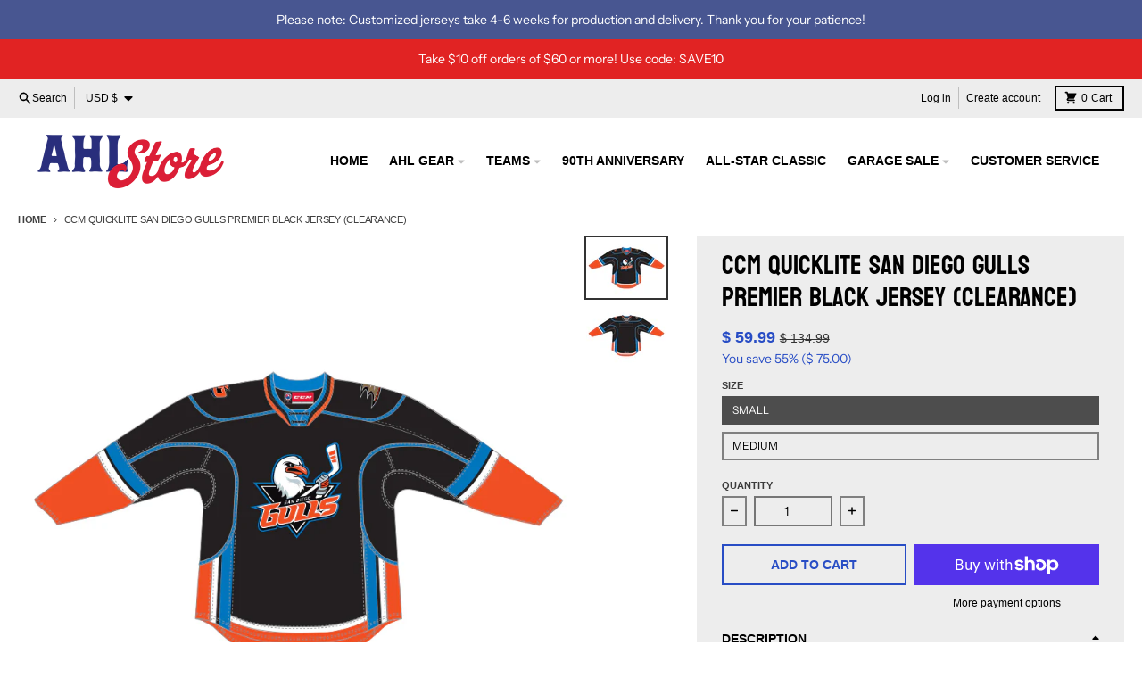

--- FILE ---
content_type: text/javascript
request_url: https://www.ahlstore.com/cdn/shop/t/23/assets/global.js?v=90021326747112155611762896113
body_size: 13290
content:
(()=>{"use strict";var __webpack_exports__={},Numbers;(function(Numbers2){Numbers2.parseOrElse=function(str,or){return or===void 0&&(or="0"),str?parseInt(str):or&&typeof or=="string"?parseInt(or):0}})(Numbers||(Numbers={}));var Element_Element;(function(Element2){var isElement=function(element){return element instanceof HTMLElement};Element2.setStyles=function(element,styles){Object.keys(styles).map(function(key){element.style[key]=styles[key]})},Element2.getBoxStyles=function(element){var computedValue=window.getComputedStyle(element);return{height:Numbers.parseOrElse(computedValue.height),padding:{top:Numbers.parseOrElse(computedValue.paddingTop),bottom:Numbers.parseOrElse(computedValue.paddingBottom)},border:{top:Numbers.parseOrElse(computedValue.borderTopWidth),bottom:Numbers.parseOrElse(computedValue.borderBottomWidth)}}},Element2.getElement=function(element){if(isElement(element))return element;var elementFromSelector=document.querySelector(element);if(isElement(elementFromSelector))return elementFromSelector;throw new Error("Your element does not exist in the DOM.")},Element2.setAttribute=function(element,attribute,value){element.setAttribute(attribute,value)},Element2.getAttribute=function(element,attribute){return element.getAttribute(attribute)}})(Element_Element||(Element_Element={}));var Events;(function(Events2){Events2.on=function(element,event,callback){return element.addEventListener(event,callback),{destroy:function(){return element&&element.removeEventListener(event,callback)}}}})(Events||(Events={}));var __rest=function(s,e){var t={};for(var p in s)Object.prototype.hasOwnProperty.call(s,p)&&e.indexOf(p)<0&&(t[p]=s[p]);if(s!=null&&typeof Object.getOwnPropertySymbols=="function")for(var i=0,p=Object.getOwnPropertySymbols(s);i<p.length;i++)e.indexOf(p[i])<0&&Object.prototype.propertyIsEnumerable.call(s,p[i])&&(t[p[i]]=s[p[i]]);return t},Animate;(function(Animate2){var slideToggleAttribute="data-slide-toggle",onRequestAnimationFrame=function(callback){requestAnimationFrame(callback)},getTransition=function(options){var _a=options.miliseconds,miliseconds=_a===void 0?200:_a,_b=options.transitionFunction,transitionFunction=_b===void 0?"linear":_b;return"all "+miliseconds+"ms "+transitionFunction+" 0s"},isHidden2=function(element){return Element_Element.getAttribute(element,slideToggleAttribute)==="false"},isShown=function(element){return Element_Element.getAttribute(element,slideToggleAttribute)==="true"};Animate2.shouldCollapse=function(element){var attribute=Element_Element.getAttribute(element,slideToggleAttribute);if(!attribute){var height=Element_Element.getBoxStyles(element).height;return height&&height>0}return Element_Element.getAttribute(element,slideToggleAttribute)==="true"},Animate2.hide=function(element,options){var _a;if(!isHidden2(element)){(_a=options.onAnimationStart)===null||_a===void 0||_a.call(options);var _b=Element_Element.getBoxStyles(element),height=_b.height,boxStyles=__rest(_b,["height"]);Element_Element.setStyles(element,{transition:""}),onRequestAnimationFrame(function(){Element_Element.setStyles(element,{overflow:"hidden",height:height+"px",paddingTop:boxStyles.padding.top+"px",paddingBottom:boxStyles.padding.bottom+"px",borderTopWidth:boxStyles.border.top+"px",borderBottomWidth:boxStyles.border.bottom+"px",transition:getTransition(options)}),onRequestAnimationFrame(function(){Element_Element.setStyles(element,{height:"0",paddingTop:"0",paddingBottom:"0",borderTopWidth:"0",borderBottomWidth:"0"});var event=Events.on(element,"transitionend",function(){var _a2;event.destroy(),(_a2=options.onAnimationEnd)===null||_a2===void 0||_a2.call(options)})})}),Element_Element.setAttribute(element,slideToggleAttribute,"false")}},Animate2.show=function(element,options){var _a;if(!isShown(element)){var _b=options.elementDisplayStyle,elementDisplayStyle=_b===void 0?"block":_b;(_a=options.onAnimationStart)===null||_a===void 0||_a.call(options),Element_Element.setStyles(element,{transition:"",display:elementDisplayStyle,height:"auto",paddingTop:"",paddingBottom:"",borderTopWidth:"",borderBottomWidth:""});var _c=Element_Element.getBoxStyles(element),height=_c.height,boxStyles=__rest(_c,["height"]);Element_Element.setStyles(element,{display:"none"}),onRequestAnimationFrame(function(){Element_Element.setStyles(element,{display:elementDisplayStyle,overflow:"hidden",height:"0",paddingTop:"0",paddingBottom:"0",borderTopWidth:"0",borderBottomWidth:"0",transition:getTransition(options)}),onRequestAnimationFrame(function(){Element_Element.setStyles(element,{height:height+"px",paddingTop:boxStyles.padding.top+"px",paddingBottom:boxStyles.padding.bottom+"px",borderTopWidth:boxStyles.border.top+"px",borderBottomWidth:boxStyles.border.bottom+"px"});var event=Events.on(element,"transitionend",function(){var _a2;Element_Element.setStyles(element,{height:"",overflow:"",paddingTop:"",paddingBottom:"",borderTopWidth:"",borderBottomWidth:""}),event.destroy(),(_a2=options.onAnimationEnd)===null||_a2===void 0||_a2.call(options)})})}),Element_Element.setAttribute(element,slideToggleAttribute,"true")}}})(Animate||(Animate={}));var Hide;(function(Hide2){Hide2.on=function(element,options){Animate.hide(element,options)}})(Hide||(Hide={}));var hide=function(element,options){Hide.on(Element_Element.getElement(element),options)},Show;(function(Show2){Show2.on=function(element,options){Animate.show(element,options)}})(Show||(Show={}));var show=function(element,options){Show.on(Element_Element.getElement(element),options)},__assign=function(){return __assign=Object.assign||function(t){for(var s,i=1,n=arguments.length;i<n;i++){s=arguments[i];for(var p in s)Object.prototype.hasOwnProperty.call(s,p)&&(t[p]=s[p])}return t},__assign.apply(this,arguments)},Toggle;(function(Toggle2){var onHideEnd=function(options){return function(){var _a,_b;(_a=options.onClose)===null||_a===void 0||_a.call(options),(_b=options.onAnimationEnd)===null||_b===void 0||_b.call(options)}},onShowEnd=function(options){return function(){var _a,_b;(_a=options.onOpen)===null||_a===void 0||_a.call(options),(_b=options.onAnimationEnd)===null||_b===void 0||_b.call(options)}};Toggle2.on=function(element,options){Animate.shouldCollapse(element)?Animate.hide(element,__assign(__assign({},options),{onAnimationEnd:onHideEnd(options)})):Animate.show(element,__assign(__assign({},options),{onAnimationEnd:onShowEnd(options)}))}})(Toggle||(Toggle={}));var toggle=function(element,options){Toggle.on(Element_Element.getElement(element),options)};/*!
* tabbable 6.1.1
* @license MIT, https://github.com/focus-trap/tabbable/blob/master/LICENSE
*/var candidateSelectors=["input:not([inert])","select:not([inert])","textarea:not([inert])","a[href]:not([inert])","button:not([inert])","[tabindex]:not(slot):not([inert])","audio[controls]:not([inert])","video[controls]:not([inert])",'[contenteditable]:not([contenteditable="false"]):not([inert])',"details>summary:first-of-type:not([inert])","details:not([inert])"],candidateSelector=candidateSelectors.join(","),NoElement=typeof Element>"u",matches=NoElement?function(){}:Element.prototype.matches||Element.prototype.msMatchesSelector||Element.prototype.webkitMatchesSelector,getRootNode=!NoElement&&Element.prototype.getRootNode?function(element){var _element$getRootNode;return element==null||(_element$getRootNode=element.getRootNode)===null||_element$getRootNode===void 0?void 0:_element$getRootNode.call(element)}:function(element){return element?.ownerDocument},isInert=function isInert2(node,lookUp){var _node$getAttribute;lookUp===void 0&&(lookUp=!0);var inertAtt=node==null||(_node$getAttribute=node.getAttribute)===null||_node$getAttribute===void 0?void 0:_node$getAttribute.call(node,"inert"),inert=inertAtt===""||inertAtt==="true",result=inert||lookUp&&node&&isInert2(node.parentNode);return result},isContentEditable=function(node){var _node$getAttribute2,attValue=node==null||(_node$getAttribute2=node.getAttribute)===null||_node$getAttribute2===void 0?void 0:_node$getAttribute2.call(node,"contenteditable");return attValue===""||attValue==="true"},getCandidates=function(el,includeContainer,filter){if(isInert(el))return[];var candidates=Array.prototype.slice.apply(el.querySelectorAll(candidateSelector));return includeContainer&&matches.call(el,candidateSelector)&&candidates.unshift(el),candidates=candidates.filter(filter),candidates},getCandidatesIteratively=function getCandidatesIteratively2(elements,includeContainer,options){for(var candidates=[],elementsToCheck=Array.from(elements);elementsToCheck.length;){var element=elementsToCheck.shift();if(!isInert(element,!1))if(element.tagName==="SLOT"){var assigned=element.assignedElements(),content=assigned.length?assigned:element.children,nestedCandidates=getCandidatesIteratively2(content,!0,options);options.flatten?candidates.push.apply(candidates,nestedCandidates):candidates.push({scopeParent:element,candidates:nestedCandidates})}else{var validCandidate=matches.call(element,candidateSelector);validCandidate&&options.filter(element)&&(includeContainer||!elements.includes(element))&&candidates.push(element);var shadowRoot=element.shadowRoot||typeof options.getShadowRoot=="function"&&options.getShadowRoot(element),validShadowRoot=!isInert(shadowRoot,!1)&&(!options.shadowRootFilter||options.shadowRootFilter(element));if(shadowRoot&&validShadowRoot){var _nestedCandidates=getCandidatesIteratively2(shadowRoot===!0?element.children:shadowRoot.children,!0,options);options.flatten?candidates.push.apply(candidates,_nestedCandidates):candidates.push({scopeParent:element,candidates:_nestedCandidates})}else elementsToCheck.unshift.apply(elementsToCheck,element.children)}}return candidates},getTabindex=function(node,isScope){return node.tabIndex<0&&(isScope||/^(AUDIO|VIDEO|DETAILS)$/.test(node.tagName)||isContentEditable(node))&&isNaN(parseInt(node.getAttribute("tabindex"),10))?0:node.tabIndex},sortOrderedTabbables=function(a,b){return a.tabIndex===b.tabIndex?a.documentOrder-b.documentOrder:a.tabIndex-b.tabIndex},isInput=function(node){return node.tagName==="INPUT"},isHiddenInput=function(node){return isInput(node)&&node.type==="hidden"},isDetailsWithSummary=function(node){var r=node.tagName==="DETAILS"&&Array.prototype.slice.apply(node.children).some(function(child){return child.tagName==="SUMMARY"});return r},getCheckedRadio=function(nodes,form){for(var i=0;i<nodes.length;i++)if(nodes[i].checked&&nodes[i].form===form)return nodes[i]},isTabbableRadio=function(node){if(!node.name)return!0;var radioScope=node.form||getRootNode(node),queryRadios=function(name){return radioScope.querySelectorAll('input[type="radio"][name="'+name+'"]')},radioSet;if(typeof window<"u"&&typeof window.CSS<"u"&&typeof window.CSS.escape=="function")radioSet=queryRadios(window.CSS.escape(node.name));else try{radioSet=queryRadios(node.name)}catch(err){return console.error("Looks like you have a radio button with a name attribute containing invalid CSS selector characters and need the CSS.escape polyfill: %s",err.message),!1}var checked=getCheckedRadio(radioSet,node.form);return!checked||checked===node},isRadio=function(node){return isInput(node)&&node.type==="radio"},isNonTabbableRadio=function(node){return isRadio(node)&&!isTabbableRadio(node)},isNodeAttached=function(node){var _nodeRoot,nodeRoot=node&&getRootNode(node),nodeRootHost=(_nodeRoot=nodeRoot)===null||_nodeRoot===void 0?void 0:_nodeRoot.host,attached=!1;if(nodeRoot&&nodeRoot!==node){var _nodeRootHost,_nodeRootHost$ownerDo,_node$ownerDocument;for(attached=!!((_nodeRootHost=nodeRootHost)!==null&&_nodeRootHost!==void 0&&(_nodeRootHost$ownerDo=_nodeRootHost.ownerDocument)!==null&&_nodeRootHost$ownerDo!==void 0&&_nodeRootHost$ownerDo.contains(nodeRootHost)||node!=null&&(_node$ownerDocument=node.ownerDocument)!==null&&_node$ownerDocument!==void 0&&_node$ownerDocument.contains(node));!attached&&nodeRootHost;){var _nodeRoot2,_nodeRootHost2,_nodeRootHost2$ownerD;nodeRoot=getRootNode(nodeRootHost),nodeRootHost=(_nodeRoot2=nodeRoot)===null||_nodeRoot2===void 0?void 0:_nodeRoot2.host,attached=!!((_nodeRootHost2=nodeRootHost)!==null&&_nodeRootHost2!==void 0&&(_nodeRootHost2$ownerD=_nodeRootHost2.ownerDocument)!==null&&_nodeRootHost2$ownerD!==void 0&&_nodeRootHost2$ownerD.contains(nodeRootHost))}}return attached},isZeroArea=function(node){var _node$getBoundingClie=node.getBoundingClientRect(),width=_node$getBoundingClie.width,height=_node$getBoundingClie.height;return width===0&&height===0},isHidden=function(node,_ref){var displayCheck=_ref.displayCheck,getShadowRoot=_ref.getShadowRoot;if(getComputedStyle(node).visibility==="hidden")return!0;var isDirectSummary=matches.call(node,"details>summary:first-of-type"),nodeUnderDetails=isDirectSummary?node.parentElement:node;if(matches.call(nodeUnderDetails,"details:not([open]) *"))return!0;if(!displayCheck||displayCheck==="full"||displayCheck==="legacy-full"){if(typeof getShadowRoot=="function"){for(var originalNode=node;node;){var parentElement=node.parentElement,rootNode=getRootNode(node);if(parentElement&&!parentElement.shadowRoot&&getShadowRoot(parentElement)===!0)return isZeroArea(node);node.assignedSlot?node=node.assignedSlot:!parentElement&&rootNode!==node.ownerDocument?node=rootNode.host:node=parentElement}node=originalNode}if(isNodeAttached(node))return!node.getClientRects().length;if(displayCheck!=="legacy-full")return!0}else if(displayCheck==="non-zero-area")return isZeroArea(node);return!1},isDisabledFromFieldset=function(node){if(/^(INPUT|BUTTON|SELECT|TEXTAREA)$/.test(node.tagName))for(var parentNode=node.parentElement;parentNode;){if(parentNode.tagName==="FIELDSET"&&parentNode.disabled){for(var i=0;i<parentNode.children.length;i++){var child=parentNode.children.item(i);if(child.tagName==="LEGEND")return matches.call(parentNode,"fieldset[disabled] *")?!0:!child.contains(node)}return!0}parentNode=parentNode.parentElement}return!1},isNodeMatchingSelectorFocusable=function(options,node){return!(node.disabled||isInert(node)||isHiddenInput(node)||isHidden(node,options)||isDetailsWithSummary(node)||isDisabledFromFieldset(node))},isNodeMatchingSelectorTabbable=function(options,node){return!(isNonTabbableRadio(node)||getTabindex(node)<0||!isNodeMatchingSelectorFocusable(options,node))},isValidShadowRootTabbable=function(shadowHostNode){var tabIndex=parseInt(shadowHostNode.getAttribute("tabindex"),10);return!!(isNaN(tabIndex)||tabIndex>=0)},sortByOrder=function sortByOrder2(candidates){var regularTabbables=[],orderedTabbables=[];return candidates.forEach(function(item,i){var isScope=!!item.scopeParent,element=isScope?item.scopeParent:item,candidateTabindex=getTabindex(element,isScope),elements=isScope?sortByOrder2(item.candidates):element;candidateTabindex===0?isScope?regularTabbables.push.apply(regularTabbables,elements):regularTabbables.push(element):orderedTabbables.push({documentOrder:i,tabIndex:candidateTabindex,item,isScope,content:elements})}),orderedTabbables.sort(sortOrderedTabbables).reduce(function(acc,sortable){return sortable.isScope?acc.push.apply(acc,sortable.content):acc.push(sortable.content),acc},[]).concat(regularTabbables)},tabbable=function(el,options){options=options||{};var candidates;return options.getShadowRoot?candidates=getCandidatesIteratively([el],options.includeContainer,{filter:isNodeMatchingSelectorTabbable.bind(null,options),flatten:!1,getShadowRoot:options.getShadowRoot,shadowRootFilter:isValidShadowRootTabbable}):candidates=getCandidates(el,options.includeContainer,isNodeMatchingSelectorTabbable.bind(null,options)),sortByOrder(candidates)},focusable=function(el,options){options=options||{};var candidates;return options.getShadowRoot?candidates=getCandidatesIteratively([el],options.includeContainer,{filter:isNodeMatchingSelectorFocusable.bind(null,options),flatten:!0,getShadowRoot:options.getShadowRoot}):candidates=getCandidates(el,options.includeContainer,isNodeMatchingSelectorFocusable.bind(null,options)),candidates},isTabbable=function(node,options){if(options=options||{},!node)throw new Error("No node provided");return matches.call(node,candidateSelector)===!1?!1:isNodeMatchingSelectorTabbable(options,node)},focusableCandidateSelector=candidateSelectors.concat("iframe").join(","),isFocusable=function(node,options){if(options=options||{},!node)throw new Error("No node provided");return matches.call(node,focusableCandidateSelector)===!1?!1:isNodeMatchingSelectorFocusable(options,node)};/*!
* focus-trap 7.4.0
* @license MIT, https://github.com/focus-trap/focus-trap/blob/master/LICENSE
*/function ownKeys(object,enumerableOnly){var keys=Object.keys(object);if(Object.getOwnPropertySymbols){var symbols=Object.getOwnPropertySymbols(object);enumerableOnly&&(symbols=symbols.filter(function(sym){return Object.getOwnPropertyDescriptor(object,sym).enumerable})),keys.push.apply(keys,symbols)}return keys}function _objectSpread2(target){for(var i=1;i<arguments.length;i++){var source=arguments[i]!=null?arguments[i]:{};i%2?ownKeys(Object(source),!0).forEach(function(key){_defineProperty(target,key,source[key])}):Object.getOwnPropertyDescriptors?Object.defineProperties(target,Object.getOwnPropertyDescriptors(source)):ownKeys(Object(source)).forEach(function(key){Object.defineProperty(target,key,Object.getOwnPropertyDescriptor(source,key))})}return target}function _defineProperty(obj,key,value){return key=_toPropertyKey(key),key in obj?Object.defineProperty(obj,key,{value,enumerable:!0,configurable:!0,writable:!0}):obj[key]=value,obj}function _toPrimitive(input,hint){if(typeof input!="object"||input===null)return input;var prim=input[Symbol.toPrimitive];if(prim!==void 0){var res=prim.call(input,hint||"default");if(typeof res!="object")return res;throw new TypeError("@@toPrimitive must return a primitive value.")}return(hint==="string"?String:Number)(input)}function _toPropertyKey(arg){var key=_toPrimitive(arg,"string");return typeof key=="symbol"?key:String(key)}var activeFocusTraps={activateTrap:function(trapStack,trap){if(trapStack.length>0){var activeTrap=trapStack[trapStack.length-1];activeTrap!==trap&&activeTrap.pause()}var trapIndex=trapStack.indexOf(trap);trapIndex===-1||trapStack.splice(trapIndex,1),trapStack.push(trap)},deactivateTrap:function(trapStack,trap){var trapIndex=trapStack.indexOf(trap);trapIndex!==-1&&trapStack.splice(trapIndex,1),trapStack.length>0&&trapStack[trapStack.length-1].unpause()}},isSelectableInput=function(node){return node.tagName&&node.tagName.toLowerCase()==="input"&&typeof node.select=="function"},isEscapeEvent=function(e){return e.key==="Escape"||e.key==="Esc"||e.keyCode===27},isTabEvent=function(e){return e.key==="Tab"||e.keyCode===9},isKeyForward=function(e){return isTabEvent(e)&&!e.shiftKey},isKeyBackward=function(e){return isTabEvent(e)&&e.shiftKey},delay=function(fn){return setTimeout(fn,0)},findIndex=function(arr,fn){var idx=-1;return arr.every(function(value,i){return fn(value)?(idx=i,!1):!0}),idx},valueOrHandler=function(value){for(var _len=arguments.length,params=new Array(_len>1?_len-1:0),_key=1;_key<_len;_key++)params[_key-1]=arguments[_key];return typeof value=="function"?value.apply(void 0,params):value},getActualTarget=function(event){return event.target.shadowRoot&&typeof event.composedPath=="function"?event.composedPath()[0]:event.target},internalTrapStack=[],createFocusTrap=function(elements,userOptions){var doc=userOptions?.document||document,trapStack=userOptions?.trapStack||internalTrapStack,config=_objectSpread2({returnFocusOnDeactivate:!0,escapeDeactivates:!0,delayInitialFocus:!0,isKeyForward,isKeyBackward},userOptions),state={containers:[],containerGroups:[],tabbableGroups:[],nodeFocusedBeforeActivation:null,mostRecentlyFocusedNode:null,active:!1,paused:!1,delayInitialFocusTimer:void 0},trap,getOption=function(configOverrideOptions,optionName,configOptionName){return configOverrideOptions&&configOverrideOptions[optionName]!==void 0?configOverrideOptions[optionName]:config[configOptionName||optionName]},findContainerIndex=function(element){return state.containerGroups.findIndex(function(_ref){var container=_ref.container,tabbableNodes=_ref.tabbableNodes;return container.contains(element)||tabbableNodes.find(function(node){return node===element})})},getNodeForOption=function(optionName){var optionValue=config[optionName];if(typeof optionValue=="function"){for(var _len2=arguments.length,params=new Array(_len2>1?_len2-1:0),_key2=1;_key2<_len2;_key2++)params[_key2-1]=arguments[_key2];optionValue=optionValue.apply(void 0,params)}if(optionValue===!0&&(optionValue=void 0),!optionValue){if(optionValue===void 0||optionValue===!1)return optionValue;throw new Error("`".concat(optionName,"` was specified but was not a node, or did not return a node"))}var node=optionValue;if(typeof optionValue=="string"&&(node=doc.querySelector(optionValue),!node))throw new Error("`".concat(optionName,"` as selector refers to no known node"));return node},getInitialFocusNode=function(){var node=getNodeForOption("initialFocus");if(node===!1)return!1;if(node===void 0)if(findContainerIndex(doc.activeElement)>=0)node=doc.activeElement;else{var firstTabbableGroup=state.tabbableGroups[0],firstTabbableNode=firstTabbableGroup&&firstTabbableGroup.firstTabbableNode;node=firstTabbableNode||getNodeForOption("fallbackFocus")}if(!node)throw new Error("Your focus-trap needs to have at least one focusable element");return node},updateTabbableNodes=function(){if(state.containerGroups=state.containers.map(function(container){var tabbableNodes=tabbable(container,config.tabbableOptions),focusableNodes=focusable(container,config.tabbableOptions);return{container,tabbableNodes,focusableNodes,firstTabbableNode:tabbableNodes.length>0?tabbableNodes[0]:null,lastTabbableNode:tabbableNodes.length>0?tabbableNodes[tabbableNodes.length-1]:null,nextTabbableNode:function(node){var forward=arguments.length>1&&arguments[1]!==void 0?arguments[1]:!0,nodeIdx=focusableNodes.findIndex(function(n){return n===node});if(!(nodeIdx<0))return forward?focusableNodes.slice(nodeIdx+1).find(function(n){return isTabbable(n,config.tabbableOptions)}):focusableNodes.slice(0,nodeIdx).reverse().find(function(n){return isTabbable(n,config.tabbableOptions)})}}}),state.tabbableGroups=state.containerGroups.filter(function(group){return group.tabbableNodes.length>0}),state.tabbableGroups.length<=0&&!getNodeForOption("fallbackFocus"))throw new Error("Your focus-trap must have at least one container with at least one tabbable node in it at all times")},tryFocus=function tryFocus2(node){if(node!==!1&&node!==doc.activeElement){if(!node||!node.focus){tryFocus2(getInitialFocusNode());return}node.focus({preventScroll:!!config.preventScroll}),state.mostRecentlyFocusedNode=node,isSelectableInput(node)&&node.select()}},getReturnFocusNode=function(previousActiveElement){var node=getNodeForOption("setReturnFocus",previousActiveElement);return node||(node===!1?!1:previousActiveElement)},checkPointerDown=function(e){var target=getActualTarget(e);if(!(findContainerIndex(target)>=0)){if(valueOrHandler(config.clickOutsideDeactivates,e)){trap.deactivate({returnFocus:config.returnFocusOnDeactivate});return}valueOrHandler(config.allowOutsideClick,e)||e.preventDefault()}},checkFocusIn=function(e){var target=getActualTarget(e),targetContained=findContainerIndex(target)>=0;targetContained||target instanceof Document?targetContained&&(state.mostRecentlyFocusedNode=target):(e.stopImmediatePropagation(),tryFocus(state.mostRecentlyFocusedNode||getInitialFocusNode()))},checkKeyNav=function(event){var isBackward=arguments.length>1&&arguments[1]!==void 0?arguments[1]:!1,target=getActualTarget(event);updateTabbableNodes();var destinationNode=null;if(state.tabbableGroups.length>0){var containerIndex=findContainerIndex(target),containerGroup=containerIndex>=0?state.containerGroups[containerIndex]:void 0;if(containerIndex<0)isBackward?destinationNode=state.tabbableGroups[state.tabbableGroups.length-1].lastTabbableNode:destinationNode=state.tabbableGroups[0].firstTabbableNode;else if(isBackward){var startOfGroupIndex=findIndex(state.tabbableGroups,function(_ref2){var firstTabbableNode=_ref2.firstTabbableNode;return target===firstTabbableNode});if(startOfGroupIndex<0&&(containerGroup.container===target||isFocusable(target,config.tabbableOptions)&&!isTabbable(target,config.tabbableOptions)&&!containerGroup.nextTabbableNode(target,!1))&&(startOfGroupIndex=containerIndex),startOfGroupIndex>=0){var destinationGroupIndex=startOfGroupIndex===0?state.tabbableGroups.length-1:startOfGroupIndex-1,destinationGroup=state.tabbableGroups[destinationGroupIndex];destinationNode=destinationGroup.lastTabbableNode}else isTabEvent(event)||(destinationNode=containerGroup.nextTabbableNode(target,!1))}else{var lastOfGroupIndex=findIndex(state.tabbableGroups,function(_ref3){var lastTabbableNode=_ref3.lastTabbableNode;return target===lastTabbableNode});if(lastOfGroupIndex<0&&(containerGroup.container===target||isFocusable(target,config.tabbableOptions)&&!isTabbable(target,config.tabbableOptions)&&!containerGroup.nextTabbableNode(target))&&(lastOfGroupIndex=containerIndex),lastOfGroupIndex>=0){var _destinationGroupIndex=lastOfGroupIndex===state.tabbableGroups.length-1?0:lastOfGroupIndex+1,_destinationGroup=state.tabbableGroups[_destinationGroupIndex];destinationNode=_destinationGroup.firstTabbableNode}else isTabEvent(event)||(destinationNode=containerGroup.nextTabbableNode(target))}}else destinationNode=getNodeForOption("fallbackFocus");destinationNode&&(isTabEvent(event)&&event.preventDefault(),tryFocus(destinationNode))},checkKey=function(event){if(isEscapeEvent(event)&&valueOrHandler(config.escapeDeactivates,event)!==!1){event.preventDefault(),trap.deactivate();return}(config.isKeyForward(event)||config.isKeyBackward(event))&&checkKeyNav(event,config.isKeyBackward(event))},checkClick=function(e){var target=getActualTarget(e);findContainerIndex(target)>=0||valueOrHandler(config.clickOutsideDeactivates,e)||valueOrHandler(config.allowOutsideClick,e)||(e.preventDefault(),e.stopImmediatePropagation())},addListeners=function(){if(state.active)return activeFocusTraps.activateTrap(trapStack,trap),state.delayInitialFocusTimer=config.delayInitialFocus?delay(function(){tryFocus(getInitialFocusNode())}):tryFocus(getInitialFocusNode()),doc.addEventListener("focusin",checkFocusIn,!0),doc.addEventListener("mousedown",checkPointerDown,{capture:!0,passive:!1}),doc.addEventListener("touchstart",checkPointerDown,{capture:!0,passive:!1}),doc.addEventListener("click",checkClick,{capture:!0,passive:!1}),doc.addEventListener("keydown",checkKey,{capture:!0,passive:!1}),trap},removeListeners=function(){if(state.active)return doc.removeEventListener("focusin",checkFocusIn,!0),doc.removeEventListener("mousedown",checkPointerDown,!0),doc.removeEventListener("touchstart",checkPointerDown,!0),doc.removeEventListener("click",checkClick,!0),doc.removeEventListener("keydown",checkKey,!0),trap};return trap={get active(){return state.active},get paused(){return state.paused},activate:function(activateOptions){if(state.active)return this;var onActivate=getOption(activateOptions,"onActivate"),onPostActivate=getOption(activateOptions,"onPostActivate"),checkCanFocusTrap=getOption(activateOptions,"checkCanFocusTrap");checkCanFocusTrap||updateTabbableNodes(),state.active=!0,state.paused=!1,state.nodeFocusedBeforeActivation=doc.activeElement,onActivate?.();var finishActivation=function(){checkCanFocusTrap&&updateTabbableNodes(),addListeners(),onPostActivate?.()};return checkCanFocusTrap?(checkCanFocusTrap(state.containers.concat()).then(finishActivation,finishActivation),this):(finishActivation(),this)},deactivate:function(deactivateOptions){if(!state.active)return this;var options=_objectSpread2({onDeactivate:config.onDeactivate,onPostDeactivate:config.onPostDeactivate,checkCanReturnFocus:config.checkCanReturnFocus},deactivateOptions);clearTimeout(state.delayInitialFocusTimer),state.delayInitialFocusTimer=void 0,removeListeners(),state.active=!1,state.paused=!1,activeFocusTraps.deactivateTrap(trapStack,trap);var onDeactivate=getOption(options,"onDeactivate"),onPostDeactivate=getOption(options,"onPostDeactivate"),checkCanReturnFocus=getOption(options,"checkCanReturnFocus"),returnFocus=getOption(options,"returnFocus","returnFocusOnDeactivate");onDeactivate?.();var finishDeactivation=function(){delay(function(){returnFocus&&tryFocus(getReturnFocusNode(state.nodeFocusedBeforeActivation)),onPostDeactivate?.()})};return returnFocus&&checkCanReturnFocus?(checkCanReturnFocus(getReturnFocusNode(state.nodeFocusedBeforeActivation)).then(finishDeactivation,finishDeactivation),this):(finishDeactivation(),this)},pause:function(pauseOptions){if(state.paused||!state.active)return this;var onPause=getOption(pauseOptions,"onPause"),onPostPause=getOption(pauseOptions,"onPostPause");return state.paused=!0,onPause?.(),removeListeners(),onPostPause?.(),this},unpause:function(unpauseOptions){if(!state.paused||!state.active)return this;var onUnpause=getOption(unpauseOptions,"onUnpause"),onPostUnpause=getOption(unpauseOptions,"onPostUnpause");return state.paused=!1,onUnpause?.(),updateTabbableNodes(),addListeners(),onPostUnpause?.(),this},updateContainerElements:function(containerElements){var elementsAsArray=[].concat(containerElements).filter(Boolean);return state.containers=elementsAsArray.map(function(element){return typeof element=="string"?doc.querySelector(element):element}),state.active&&updateTabbableNodes(),this}},trap.updateContainerElements(elements),trap};/*! js-cookie v3.0.1 | MIT */function js_cookie_assign(target){for(var i=1;i<arguments.length;i++){var source=arguments[i];for(var key in source)target[key]=source[key]}return target}var defaultConverter={read:function(value){return value[0]==='"'&&(value=value.slice(1,-1)),value.replace(/(%[\dA-F]{2})+/gi,decodeURIComponent)},write:function(value){return encodeURIComponent(value).replace(/%(2[346BF]|3[AC-F]|40|5[BDE]|60|7[BCD])/g,decodeURIComponent)}};function init(converter,defaultAttributes){function set(key,value,attributes){if(!(typeof document>"u")){attributes=js_cookie_assign({},defaultAttributes,attributes),typeof attributes.expires=="number"&&(attributes.expires=new Date(Date.now()+attributes.expires*864e5)),attributes.expires&&(attributes.expires=attributes.expires.toUTCString()),key=encodeURIComponent(key).replace(/%(2[346B]|5E|60|7C)/g,decodeURIComponent).replace(/[()]/g,escape);var stringifiedAttributes="";for(var attributeName in attributes)attributes[attributeName]&&(stringifiedAttributes+="; "+attributeName,attributes[attributeName]!==!0&&(stringifiedAttributes+="="+attributes[attributeName].split(";")[0]));return document.cookie=key+"="+converter.write(value,key)+stringifiedAttributes}}function get(key){if(!(typeof document>"u"||arguments.length&&!key)){for(var cookies=document.cookie?document.cookie.split("; "):[],jar={},i=0;i<cookies.length;i++){var parts=cookies[i].split("="),value=parts.slice(1).join("=");try{var foundKey=decodeURIComponent(parts[0]);if(jar[foundKey]=converter.read(value,foundKey),key===foundKey)break}catch{}}return key?jar[key]:jar}}return Object.create({set,get,remove:function(key,attributes){set(key,"",js_cookie_assign({},attributes,{expires:-1}))},withAttributes:function(attributes){return init(this.converter,js_cookie_assign({},this.attributes,attributes))},withConverter:function(converter2){return init(js_cookie_assign({},this.converter,converter2),this.attributes)}},{attributes:{value:Object.freeze(defaultAttributes)},converter:{value:Object.freeze(converter)}})}var api=init(defaultConverter,{path:"/"});const js_cookie=api,headerGroupSelectors=["promo-section","header-top-section","header-section"];class PromoSection extends HTMLElement{constructor(){super(),this.sticky=JSON.parse(this.dataset.sticky),this.announcementBars=this.querySelectorAll('[data-block-type="announcement-bar"]'),this.announcementBars.length>0&&this.initAnnoucementBars(),this.sticky&&(this.setResizeObserver(),this.setTopPosition()),this.bindEvents()}setTopPosition(){const headerGroups=document.querySelectorAll(headerGroupSelectors.join(",")),headerGroupIndex=Array.prototype.indexOf.call(headerGroups,this),headerGroupsBefore=Array.prototype.slice.call(headerGroups,0,headerGroupIndex);let top=0,calc=[];headerGroupsBefore.forEach(headerGroup=>{const cssVar=headerGroup.dataset.heightCssVar;cssVar&&calc.push(`var(${cssVar})`)}),calc.length&&(top=`calc(${calc.join(" + ")})`),this.parentElement.style.top=top}setResizeObserver(){const event=new CustomEvent("stickyResize",{detail:{element:this}});new ResizeObserver(entries=>{for(let entry of entries){const height=entry.contentRect.height;document.documentElement.style.setProperty("--promo-section-height",`${height}px`)}}).observe(this)}initAnnoucementBars(){this.announcementBars.forEach(bar=>{const hideDelay=JSON.parse(bar.dataset.hideDelay);!hideDelay||Shopify.designMode||setTimeout(()=>{hide(bar,{miliseconds:300,transitionFunction:"ease-out"})},hideDelay)})}bindEvents(){const signupBars=this.querySelectorAll('[data-block-type="signup-bar"]');signupBars.length>0&&signupBars.forEach(bar=>{const blockType=bar.dataset.blockType,blockId=bar.dataset.blockId,button=bar.querySelector(".signup-bar__close"),form=bar.querySelector("form"),showFor=bar.dataset.showFor,showDelay=bar.dataset.delay;Shopify.designMode||(js_cookie.get(`${blockType}-${blockId}`)===void 0&&setTimeout(()=>{showFor==="desktop"&&window.innerWidth<theme.mobileBreakpoint||showFor==="mobile"&&window.innerWidth>=theme.mobileBreakpoint||toggle(bar,{miliseconds:300,transitionFunction:"ease-out"})},showDelay),button.addEventListener("click",event=>{toggle(bar,{miliseconds:300,transitionFunction:"ease-out"}),js_cookie.set(`${blockType}-${blockId}`,"close",{expires:60}),event.preventDefault()}),this.form&&form.addEventListener("submit",event=>{toggle(bar,{miliseconds:300,transitionFunction:"ease-out"}),js_cookie.set(`${blockType}-${blockId}`,"submit",{expires:365})}))}),Shopify.designMode&&(document.addEventListener("shopify:block:select",event=>{const blockId=event.detail.blockId,selectedBlock=this.querySelector(`[data-block-id="${blockId}"]`);selectedBlock&&(selectedBlock.dataset.blockType==="signup-bar"&&show(selectedBlock,{miliseconds:300,transitionFunction:"ease-out"}),selectedBlock.dataset.blockType==="popup"&&selectedBlock.showModal())}),document.addEventListener("shopify:block:deselect",event=>{const blockId=event.detail.blockId,selectedBlock=this.querySelector(`[data-block-id="${blockId}"]`);selectedBlock&&(selectedBlock.dataset.blockType==="signup-bar"&&hide(selectedBlock,{miliseconds:300,transitionFunction:"ease-out"}),selectedBlock.dataset.blockType==="popup"&&selectedBlock.hideModal())}))}}customElements.define("promo-section",PromoSection);class PopupModal extends HTMLElement{constructor(){super(),this.originalZIndex=500,this.openZIndex=1e3,this.promoSection=this.closest(".section__promos"),this.blockType=this.dataset.blockType,this.blockId=this.dataset.blockId,this.focusTrap=createFocusTrap(this,{initialFocus:!1}),this.delay=this.dataset.delay,this.homepageLimit=JSON.parse(this.dataset.homepageLimit),this.visitorLimit=JSON.parse(this.dataset.visitorLimit),this.showFor=this.dataset.showFor,!Shopify.designMode&&js_cookie.get(`${this.blockType}-${this.blockId}`)===void 0&&(this.homepageLimit==!0&&theme.pageType!=="index"||this.visitorLimit==!0&&theme.customer||setTimeout(()=>{this.showFor==="desktop"&&window.innerWidth<theme.mobileBreakpoint||this.showFor==="mobile"&&window.innerWidth>=theme.mobileBreakpoint||(this.bindEvents(),this.showModal())},this.delay))}bindEvents(){this.closeButton=this.querySelector(".modal__close"),this.modalBackground=this.querySelector(".modal__background"),this.form=this.querySelector("form"),this.closeButton.addEventListener("click",event=>{event.preventDefault(),this.hideModal(),js_cookie.set(`${this.blockType}-${this.blockId}`,"close",{expires:60})}),this.modalBackground.addEventListener("click",event=>{event.preventDefault(),this.hideModal(),js_cookie.set(`${this.blockType}-${this.blockId}`,"close",{expires:60})}),this.addEventListener("keyup",event=>{if(event.code.toUpperCase()!=="ESCAPE")return;this.hideModal(),js_cookie.set(`${this.blockType}-${this.blockId}`,"close",{expires:60})}),this.form&&this.form.addEventListener("submit",event=>{js_cookie.set(`${this.blockType}-${this.blockId}`,"submit",{expires:365})})}showModal(){document.body.classList.add("has-modal"),this.promoSection.style.zIndex=this.openZIndex,this.classList.add("modal--active"),this.closeButton=this.querySelector(".modal__close"),this.closeButton.focus(),this.focusTrap.activate()}hideModal(){document.body.classList.remove("has-modal"),this.classList.remove("modal--active"),this.focusTrap.deactivate()}}customElements.define("popup-modal",PopupModal);class HeaderTop extends HTMLElement{constructor(){super(),this.menuButton=this.querySelector(".header-top__menu"),this.menuDrawer=this.querySelector("menu-drawer"),this.modalBackground=this.querySelector(".modal__background"),this.modalClose=this.querySelector(".modal__close"),this.headerTop=this.querySelector(".header-top"),this.sticky=JSON.parse(this.headerTop.dataset.sticky),this.focusTrap=createFocusTrap(this.menuDrawer,{initialFocus:!1}),this.sticky&&(this.setResizeObserver(),this.setTopPosition()),this.bindEvents()}bindEvents(){this.menuButton.addEventListener("click",event=>this.openMenu(event)),this.modalBackground.addEventListener("click",event=>this.closeMenu(event)),this.modalClose.addEventListener("click",event=>this.closeMenu(event)),this.addEventListener("keyup",event=>this.menuKeyUp(event))}setTopPosition(){const headerGroups=document.querySelectorAll(headerGroupSelectors.join(",")),headerGroupIndex=Array.prototype.indexOf.call(headerGroups,this),headerGroupsBefore=Array.prototype.slice.call(headerGroups,0,headerGroupIndex);let top=0,calc=[];headerGroupsBefore.forEach(headerGroup=>{const cssVar=headerGroup.dataset.heightCssVar;cssVar&&calc.push(`var(${cssVar})`)}),calc.length&&(top=`calc(${calc.join(" + ")})`),this.parentElement.style.top=top}setResizeObserver(){new ResizeObserver(entries=>{for(let entry of entries){const height=entry.contentRect.height;document.documentElement.style.setProperty("--header-top-section-height",`${height}px`)}}).observe(this)}openMenu(event){event.preventDefault(),this.parentElement.style.zIndex=1e3,this.menuButton.setAttribute("aria-expanded",!0),this.menuDrawer.setAttribute("open",!0),document.body.classList.add("has-modal"),this.focusTrap.activate()}menuKeyUp(event){event.code.toUpperCase()==="ESCAPE"&&this.closeMenu(event)}closeMenu(event){event.preventDefault(),this.parentElement.style.zIndex="",this.menuButton.setAttribute("aria-expanded",!1),this.menuDrawer.removeAttribute("open"),document.body.classList.remove("has-modal"),this.focusTrap.deactivate()}}customElements.define("header-top-section",HeaderTop);class Header extends HTMLElement{constructor(){if(super(),this.headerWrapper=this.querySelector(".header-wrapper"),this.sticky=JSON.parse(this.headerWrapper.dataset.sticky),this.sticky&&(this.setResizeObserver(),this.setTopPosition()),this.menuButton=this.querySelector("button[data-menu-drawer-button]"),!this.menuButton)return;const topHeader=document.querySelector("header-top-section");topHeader?(this.menuDrawer=topHeader.querySelector("menu-drawer"),this.menuButton.addEventListener("click",event=>{event.preventDefault(),topHeader.openMenu(event)})):(this.menuDrawer=this.querySelector("menu-drawer"),this.modalBackground=this.querySelector(".modal__background"),this.modalClose=this.querySelector(".modal__close"),this.focusTrap=createFocusTrap(this.menuDrawer,{initialFocus:!1}),this.bindEvents())}setTopPosition(){const headerGroups=document.querySelectorAll(headerGroupSelectors.join(",")),headerGroupIndex=Array.prototype.indexOf.call(headerGroups,this),headerGroupsBefore=Array.prototype.slice.call(headerGroups,0,headerGroupIndex);let top=0,calc=[];headerGroupsBefore.forEach(headerGroup=>{const cssVar=headerGroup.dataset.heightCssVar;cssVar&&calc.push(`var(${cssVar})`)}),calc.length&&(top=`calc(${calc.join(" + ")})`),this.parentElement.style.top=top}setResizeObserver(){new ResizeObserver(entries=>{for(let entry of entries){const height=entry.contentRect.height;document.documentElement.style.setProperty("--header-section-height",`${height}px`)}}).observe(this)}bindEvents(){this.menuButton.addEventListener("click",event=>this.openMenu(event)),this.modalBackground.addEventListener("click",event=>this.closeMenu(event)),this.modalClose.addEventListener("click",event=>this.closeMenu(event)),this.addEventListener("keyup",event=>this.menuKeyUp(event))}openMenu(event){event.preventDefault(),this.parentElement.style.zIndex=1e3,this.menuButton.setAttribute("aria-expanded",!0),this.menuDrawer.setAttribute("open",!0),document.body.classList.add("has-modal"),this.focusTrap.activate()}menuKeyUp(event){event.code.toUpperCase()==="ESCAPE"&&this.closeMenu(event)}closeMenu(event){event.preventDefault(),this.parentElement.style.zIndex="",this.menuButton.setAttribute("aria-expanded",!1),this.menuDrawer.removeAttribute("open"),document.body.classList.remove("has-modal"),this.focusTrap.deactivate()}}customElements.define("header-section",Header);class PredictiveSearch extends HTMLElement{constructor(){super();const isEnabled=JSON.parse(this.dataset.enabled);this.input=this.querySelector('input[type="search"]'),this.predictiveSearchResults=this.querySelector("#predictive-search"),this.ModalPredictiveSearch=this.closest("modal-predictive-search"),this.closeButton=this.querySelector(".search-bar__close"),this.allSearchInputs=document.querySelectorAll('input[type="search"]'),this.cachedResults={},this.searchTerm="",this.abortController=new AbortController,this.closeButton.addEventListener("click",event=>{event.preventDefault(),this.close(!0),this.ModalPredictiveSearch&&this.ModalPredictiveSearch.closeModal()});let allSearchForms=[];this.allSearchInputs.forEach(input=>allSearchForms.push(input.form)),this.input.addEventListener("focus",this.onInputFocus.bind(this)),allSearchForms.forEach(form=>form.addEventListener("reset",this.onFormReset.bind(this))),this.allSearchInputs.forEach(input=>input.addEventListener("input",this.onInput.bind(this))),isEnabled&&(this.input.addEventListener("input",this.debounce(event=>{this.onChange(event)},300).bind(this)),this.input.form.addEventListener("submit",this.onSubmit.bind(this)),this.input.addEventListener("focus",this.onFocus.bind(this)),this.addEventListener("focusout",this.onFocusOut.bind(this)),this.addEventListener("keyup",this.onKeyup.bind(this)),this.addEventListener("keydown",this.onKeydown.bind(this)))}onFocus(){const currentSearchTerm=this.input.value.trim();if(!currentSearchTerm.length)return;this.searchTerm!==currentSearchTerm?this.onChange():this.getAttribute("results")==="true"?this.open():this.getSearchResults(this.searchTerm);const searchLength=currentSearchTerm.length;this.input.setSelectionRange(searchLength,searchLength)}onFocusOut(){setTimeout(()=>{this.contains(document.activeElement)||this.close()})}onFormReset(event){super.onFormReset(event),super.shouldResetForm()&&this.keepInSync("",this.input)}onInput(event){const target=event.target;this.keepInSync(target.value,target)}onInputFocus(){window.innerWidth<750&&this.scrollIntoView({behavior:"smooth"})}keepInSync(value,target){this.allSearchInputs.forEach(input=>{input!==target&&(input.value=value)})}onKeyup(event){switch(event.preventDefault(),event.code){case"ArrowDown":this.switchOption("down");break;case"ArrowUp":this.switchOption("up");break;case"Enter":this.selectOption();break;case"Escape":this.close(!0,"escape");break}}onKeydown(event){(event.code==="ArrowDown"||event.code==="ArrowUp")&&event.preventDefault()}onChange(){const newSearchTerm=this.input.value.trim();if((!this.searchTerm||!newSearchTerm.startsWith(this.searchTerm))&&this.querySelector("#predictive-search-results-wrapper")?.remove(),this.searchTerm=newSearchTerm,!this.searchTerm.length){this.close(!0);return}this.getSearchResults(this.searchTerm)}onSubmit(event){if(this.input.value.trim().length===0){event.preventDefault();return}this.input.form.submit(),this.selectOption()}getSearchResults(searchTerm){const queryKey=searchTerm.replace(" ","-").toLowerCase();if(this.setLiveRegionLoadingState(),this.cachedResults[queryKey]){this.renderSearchResults(this.cachedResults[queryKey]);return}fetch(`${theme.routes.predictive_search_url}?q=${encodeURIComponent(searchTerm)}&section_id=predictive-search`,{signal:this.abortController.signal}).then(response=>{if(!response.ok){var error=new Error(response.status);throw this.close(),error}return response.text()}).then(text=>{const resultsHtml=new DOMParser().parseFromString(text,"text/html").querySelector("#predictive-search-results-wrapper").innerHTML;this.cachedResults[queryKey]=resultsHtml,this.renderSearchResults(resultsHtml)}).catch(error=>{if(error?.code!==20)throw this.close(),error})}renderSearchResults(resultsHtml){this.predictiveSearchResults.innerHTML=resultsHtml,this.setAttribute("results",!0),this.setLiveRegionResults(),this.open()}close(clearSearchTerm=!1,type=""){if(this.input.getAttribute("aria-expanded")==="false"&&this.ModalPredictiveSearch&&type==="escape"){this.ModalPredictiveSearch.closeModal();return}clearSearchTerm&&(this.input.value="",this.removeAttribute("results"));const selected=this.querySelector('[aria-selected="true"]');selected&&selected.setAttribute("aria-selected",!1),this.input.setAttribute("aria-activedescendant",""),this.removeAttribute("loading"),this.removeAttribute("open"),this.input.setAttribute("aria-expanded",!1),this.isOpen=!1,this.predictiveSearchResults.style.display="none"}open(){this.setAttribute("open",!0),this.input.setAttribute("aria-expanded",!0),this.isOpen=!0,this.predictiveSearchResults.style.display="block"}switchOption(direction){if(!this.getAttribute("open"))return;const focusUp=direction==="up",selectedElement=this.querySelector('[aria-selected="true"]'),allFocusElements=Array.from(this.querySelectorAll('[role="option"]')).filter(element=>element.offsetParent!==null);let activeElementIndex=allFocusElements.indexOf(selectedElement);!focusUp&&selectedElement?activeElementIndex=(activeElementIndex+1)%allFocusElements.length:focusUp&&(activeElementIndex=(activeElementIndex-1+allFocusElements.length)%allFocusElements.length);const activeElement=allFocusElements[activeElementIndex];activeElement.setAttribute("aria-selected",!0),selectedElement&&selectedElement.setAttribute("aria-selected",!1),this.input.setAttribute("aria-activedescendant",activeElement.id)}selectOption(){const selectedElement=this.querySelector('[aria-selected="true"] a, button[aria-selected="true"]');selectedElement&&selectedElement.click()}setLiveRegionLoadingState(){this.statusElement=this.statusElement||this.querySelector(".predictive-search-status"),this.loadingText=this.loadingText||this.getAttribute("data-loading-text"),this.setLiveRegionText(this.loadingText),this.setAttribute("loading",!0)}setLiveRegionText(statusText){this.statusElement.setAttribute("aria-hidden","false"),this.statusElement.textContent=statusText,setTimeout(()=>{this.statusElement.setAttribute("aria-hidden","true")},1e3)}setLiveRegionResults(){this.removeAttribute("loading"),this.setLiveRegionText(this.querySelector("[data-predictive-search-live-region-count-value]").textContent)}debounce(fn,wait){let t;return(...args)=>{clearTimeout(t),t=setTimeout(()=>fn.apply(this,args),wait)}}}customElements.define("predictive-search",PredictiveSearch);class ModalPredictiveSearch extends HTMLElement{constructor(){super(),this.searchButtons=document.querySelectorAll('button[aria-controls="ModalPredictiveSearch"]'),this.overlay=this.querySelector(".predictive__overlay"),this.searchButtons.forEach(button=>{button.addEventListener("click",event=>{this.activeSearchButton=event.target,this.openModal()})}),this.overlay.addEventListener("click",()=>this.closeModal()),this.focusTrap=createFocusTrap(this,{initialFocus:!1,escapeDeactivates:!1})}openModal(){this.setAttribute("aria-modal","true"),this.focusTrap.activate();const predictiveInput=this.querySelector(".predictive__input");predictiveInput&&predictiveInput.focus()}closeModal(){this.setAttribute("aria-modal","false"),this.focusTrap.deactivate()}}customElements.define("modal-predictive-search",ModalPredictiveSearch);class DisclosureItem extends HTMLElement{constructor(){super(),this.button=this.querySelector("button"),this.panel=this.querySelector("ul.disclosure__list"),this.button.addEventListener("click",event=>this.openPanel(event)),this.addEventListener("focusout",event=>this.panelFocusCheck(event)),this.addEventListener("keyup",event=>this.panelKeyUp(event))}openPanel(event){event.preventDefault(),this.button.focus(),this.panel.toggleAttribute("hidden"),this.button.setAttribute("aria-expanded",(this.button.getAttribute("aria-expanded")==="false").toString())}panelFocusCheck(event){(event.relatedTarget===null||!this.contains(event.relatedTarget))&&this.hidePanel()}panelKeyUp(event){event.code.toUpperCase()==="ESCAPE"&&(this.hidePanel(),this.button.focus())}hidePanel(){this.button.setAttribute("aria-expanded","false"),this.panel.setAttribute("hidden",!0)}}customElements.define("disclosure-item",DisclosureItem);class DisclosureForm extends DisclosureItem{constructor(){super(),this.input=this.querySelector('input[name="locale_code"], input[name="country_code"]'),this.form=this.querySelector("form"),this.querySelectorAll("a").forEach(item=>item.addEventListener("click",event=>this.onItemClick(event)))}onItemClick(event){event.preventDefault(),this.input.value=event.currentTarget.dataset.value,this.form&&this.form.submit()}}customElements.define("disclosure-form",DisclosureForm);class DisclosureMenu extends HTMLElement{constructor(){super(),this.details=this.querySelector("details"),this.detailsChildren=this.querySelectorAll("details .list-menu:not([data-mega-menu]) details"),this.summary=this.querySelector("summary"),this.details.addEventListener("click",event=>this.onOpenPanel(event)),this.addEventListener("keyup",event=>this.panelKeyUp(event)),this.details.classList.contains("header-menu__details")&&(this.addEventListener("focusout",event=>this.panelFocusCheck(event)),this.addEventListener("pointerenter",event=>this.panelMouseEnter(event)),this.addEventListener("pointerleave",event=>this.panelMouseLeave(event))),this.nav=this.closest("nav")}onOpenPanel(event){const currentDetails=event.target.closest("details");this.detailsChildren.forEach(item=>{item!=currentDetails&&this.hidePanel(item)}),this.nav&&(this.nav.querySelectorAll("details.drawer-menu__details").forEach(item=>{item===currentDetails||currentDetails.classList.contains("drawer-menu__details-child")||this.hidePanel(item)}),this.nav.querySelectorAll("details.footer-menu__details, details.menu__details").forEach(item=>{item===currentDetails||currentDetails.classList.contains("footer-menu__details-child")||currentDetails.classList.contains("menu__details-child")||this.hidePanel(item)})),window.theme.isMouseDevice=this.checkDeviceType(event),event.type==="click"&&event.detail>0&&window.theme.isMouseDevice&&currentDetails.classList.contains("header-menu__details")&&(window.location.href=currentDetails.dataset.link)}checkDeviceType(event){let isMouseDevice=!1;return(event.type==="mouseenter"||event.pointerType==="mouse")&&(isMouseDevice=!0),isMouseDevice}panelMouseEnter(event){event.pointerType==="mouse"&&(this.openPanel(this.details),this.onOpenPanel(event))}panelMouseLeave(event){event.pointerType==="mouse"&&this.hidePanel(this.details)}panelFocusCheck(event){(event.relatedTarget===null||!this.contains(event.relatedTarget))&&this.hidePanel(this.details)}panelKeyUp(event){if(event.code.toUpperCase()!=="ESCAPE")return;const closestDetails=document.activeElement.closest("details"),closestSummary=closestDetails.querySelector("summary");this.hidePanel(closestDetails),closestSummary.focus()}openPanel(details){details.setAttribute("open",!0);const panelContent=details.querySelector("[data-accordion-panel]");panelContent&&(panelContent.style.right="auto",panelContent.getBoundingClientRect().right>(window.innerWidth||document.documentElement.clientWidth)&&(panelContent.style.right="0px"))}hidePanel(details){details.removeAttribute("open")}}customElements.define("disclosure-menu",DisclosureMenu);class SwatchRadios extends HTMLElement{constructor(){super(),this.productCard=this.closest("product-card"),this.productMedia=this.productCard.querySelector(".product-card__link"),this.productImage=this.productCard.querySelector(".product-card__featured-image"),this.productLink=this.productCard.querySelector(".product-card__link"),this.addEventListener("change",this.onSwatchChange)}onSwatchChange(event){this.selected=event.target,this.selectedVariantUrl=this.selected.dataset.variantUrl,this.selectedVariantImage=this.selected.dataset.variantImage,this.selectedVariantImage&&this.updateImage(),this.updateLinks()}updateImage(){this.productImage.src=this.selectedVariantImage,this.productImage.srcset="",this.productImage.sizes=""}updateLinks(){this.productMedia.setAttribute("href",this.selectedVariantUrl)}}customElements.define("swatch-radios",SwatchRadios);class ProductCard extends HTMLElement{constructor(){super(),this.link=this.querySelector(".product-card__link"),this.touchStartX=null,this.touchStartY=null,this.link.addEventListener("touchstart",this.handleTouchStart),this.link.addEventListener("touchend",this.handleTouchEnd),this.link.addEventListener("mousedown",this.handleClick)}handleTouchStart(event){this.touchStartX=event.touches[0].clientX,this.touchStartY=event.touches[0].clientY}handleTouchEnd(event){const touchEndX=event.changedTouches[0].clientX,touchEndY=event.changedTouches[0].clientY,distanceX=Math.abs(touchEndX-this.touchStartX),distanceY=Math.abs(touchEndY-this.touchStartY),threshold=10;distanceX<threshold&&distanceY<threshold&&(event.preventDefault(),window.location.href=this.href)}handleClick(event){event.type}}customElements.define("product-card",ProductCard);class QuantitySelect extends HTMLElement{constructor(){super(),this.input=this.querySelector(".quantity__input"),this.minus=this.querySelector('.quantity__button[name="minus"]'),this.plus=this.querySelector('.quantity__button[name="plus"]'),this.changeEvent=new Event("change",{bubbles:!0}),this.minus.addEventListener("click",event=>{this.decreaseQuantity()}),this.plus.addEventListener("click",event=>{this.increaseQuantity()})}decreaseQuantity(event){const previousValue=this.input.value;Number(this.input.value)!=1&&(this.input.value=Number(this.input.value)-1,previousValue!==this.input.value&&this.input.dispatchEvent(this.changeEvent))}increaseQuantity(event){const previousValue=this.input.value;this.input.value=Number(this.input.value)+1,previousValue!==this.input.value&&this.input.dispatchEvent(this.changeEvent)}}customElements.define("quantity-select",QuantitySelect);class CartNotification extends HTMLElement{constructor(){super(),this.cartButton=document.getElementById("cart-button"),this.notification=this,this.sectionId=this.dataset.sectionId,this.continueButton=this.querySelector(".cart-notification__continue"),this.onBodyClick=this.handleBodyClick.bind(this),this.focusTrap=createFocusTrap(this.notification,{allowOutsideClick:!0}),this.bindEvents()}bindEvents(){this.addEventListener("keyup",event=>{event.code.toUpperCase()==="ESCAPE"&&this.close()}),this.querySelectorAll('button[type="button"]').forEach(closeButton=>{closeButton.addEventListener("click",event=>{this.close()})})}open(){this.notification.classList.add("cart-notification--active"),this.notification.focus(),this.focusTrap.activate(),document.body.addEventListener("click",this.onBodyClick),this.querySelector(".cart-notification__continue").addEventListener("click",event=>{event.preventDefault(),this.close()})}close(){this.notification.classList.remove("cart-notification--active"),document.body.removeEventListener("click",this.onBodyClick),this.focusTrap.deactivate(),this.activeElement.focus()}handleBodyClick(event){const target=event.target;target!==this.notification&&!target.closest("cart-notification")&&this.close()}setActiveElement(element){this.activeElement=element}getSectionsToRender(){return[{id:"cart-notification-product",selector:`#cart-notification-product-${this.productId}`},{id:"cart-notification-links"},{id:"cart-button"},{id:"cart-icon-button"}]}renderContents(response){this.productId=response.id,this.getSectionsToRender().forEach(section=>{const elements=document.querySelectorAll(`#${section.id}`);elements.length&&elements.forEach(element=>{element.innerHTML=this.getSectionInnerHTML(response.sections[section.id],section.selector)})}),this.open()}getSectionInnerHTML(html,selector=".shopify-section"){return new DOMParser().parseFromString(html,"text/html").querySelector(selector).innerHTML}}customElements.define("cart-notification",CartNotification),theme.userInteraction=!1;const userInteractionEvents=["mouseover","keydown","scroll","touchstart"];document.addEventListener("DOMContentLoaded",()=>{userInteractionEvents.forEach(eventName=>{document.addEventListener(eventName,onUserInteraction,{passive:!0})})});function onUserInteraction(){theme.userInteraction=!0,userInteractionEvents.forEach(event=>{document.removeEventListener(event,onUserInteraction,{passive:!0})})}theme.isTouchDevice=()=>"ontouchstart"in window||navigator.maxTouchPoints>0||navigator.msMaxTouchPoints>0,theme.debounce=(fn,wait)=>{let t;return(...args)=>{clearTimeout(t),t=setTimeout(()=>fn.apply(void 0,args),wait)}},theme.fetchConfig=(type="json")=>({method:"POST",headers:{"Content-Type":"application/json",Accept:`application/${type}`}}),theme.pauseAllMedia=()=>{document.querySelectorAll(".js-youtube").forEach(video=>{video.contentWindow.postMessage('{"event":"command","func":"pauseVideo","args":""}',"*")}),document.querySelectorAll(".js-vimeo").forEach(video=>{video.contentWindow.postMessage('{"method":"pause"}',"*")}),document.querySelectorAll("video").forEach(video=>video.pause()),document.querySelectorAll("product-model").forEach(model=>{model.modelViewerUI&&model.modelViewerUI.pause()})},typeof window.Shopify>"u"&&(window.Shopify={}),Shopify.bind=function(fn,scope){return function(){return fn.apply(scope,arguments)}},Shopify.setSelectorByValue=function(selector,value){for(var i=0,count=selector.options.length;i<count;i++){var option=selector.options[i];if(value==option.value||value==option.innerHTML)return selector.selectedIndex=i,i}},Shopify.addListener=function(target,eventName,callback){target.addEventListener?target.addEventListener(eventName,callback,!1):target.attachEvent("on"+eventName,callback)},Shopify.postLink=function(path,options){options=options||{};var method=options.method||"post",params=options.parameters||{},form=document.createElement("form");form.setAttribute("method",method),form.setAttribute("action",path);for(var key in params){var hiddenField=document.createElement("input");hiddenField.setAttribute("type","hidden"),hiddenField.setAttribute("name",key),hiddenField.setAttribute("value",params[key]),form.appendChild(hiddenField)}document.body.appendChild(form),form.submit(),document.body.removeChild(form)},Shopify.CountryProvinceSelector=function(country_domid,province_domid,options){this.countryEl=document.getElementById(country_domid),this.provinceEl=document.getElementById(province_domid),this.provinceContainer=document.getElementById(options.hideElement||province_domid),Shopify.addListener(this.countryEl,"change",Shopify.bind(this.countryHandler,this)),this.initCountry(),this.initProvince()},Shopify.CountryProvinceSelector.prototype={initCountry:function(){var value=this.countryEl.getAttribute("data-default");Shopify.setSelectorByValue(this.countryEl,value),this.countryHandler()},initProvince:function(){var value=this.provinceEl.getAttribute("data-default");value&&this.provinceEl.options.length>0&&Shopify.setSelectorByValue(this.provinceEl,value)},countryHandler:function(e){var opt=this.countryEl.options[this.countryEl.selectedIndex],raw=opt.getAttribute("data-provinces"),provinces=JSON.parse(raw);if(this.clearOptions(this.provinceEl),provinces&&provinces.length==0)this.provinceContainer.style.display="none";else{for(var i=0;i<provinces.length;i++){var opt=document.createElement("option");opt.value=provinces[i][0],opt.innerHTML=provinces[i][1],this.provinceEl.appendChild(opt)}this.provinceContainer.style.display=""}},clearOptions:function(selector){for(;selector.firstChild;)selector.removeChild(selector.firstChild)},setOptions:function(selector,values){for(var i=0,count=values.length;i<values.length;i++){var opt=document.createElement("option");opt.value=values[i],opt.innerHTML=values[i],selector.appendChild(opt)}}}})();
//# sourceMappingURL=/cdn/shop/t/23/assets/global.js.map?v=90021326747112155611762896113
